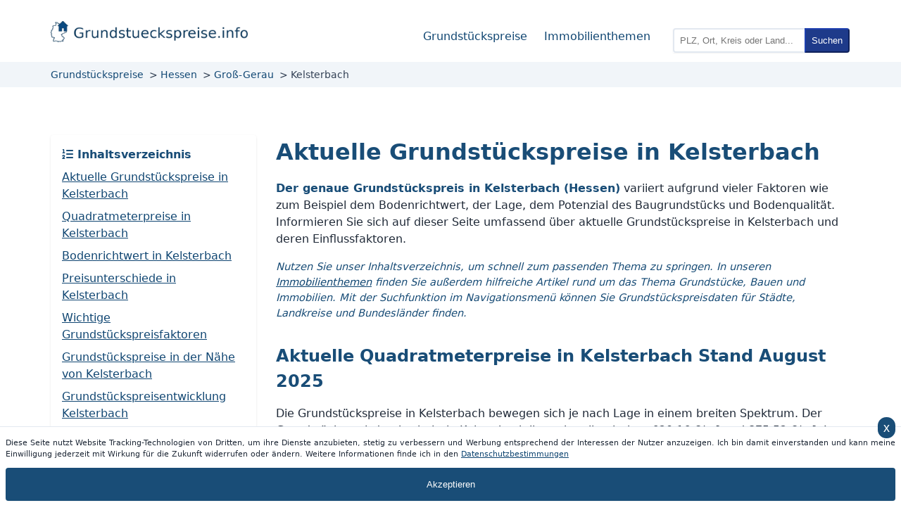

--- FILE ---
content_type: text/html;charset=UTF-8
request_url: https://grundstueckspreise.info/stadt/kelsterbach
body_size: 18491
content:
<!doctype html> <html lang="de"> <head> <meta charset="UTF-8"> <meta name="viewport" content="width=device-width, initial-scale=1.0"> <title>Grundstückspreise Kelsterbach 2025 – Preise, Bodenrichtwert & Co.</title> <meta name="description" content="Aktuelle Grundstückspreise und Bodenrichtwerte für die Stadt Kelsterbach (Hessen) mit Entwicklung der Quadratmeterpreise der letzten Jahre."> <meta name="geo.placename" content="Kelsterbach"/> <meta name="geo.position" content="50.0597078;8.5297786" /> <link rel="canonical" href="https://grundstueckspreise.info/stadt/kelsterbach"> <style type="text/css"> :root{--gp-blue:#194d77}html{scroll-padding-top:138px!important}body{--tw-text-opacity:1;color:rgb(31 41 55/var(--tw-text-opacity));font-family:ui-sans-serif,system-ui,-apple-system,BlinkMacSystemFont,Segoe UI,Roboto,Helvetica Neue,Arial,Noto Sans,sans-serif,Apple Color Emoji,Segoe UI Emoji,Segoe UI Symbol,Noto Color Emoji;line-height:1.5;margin:0;padding:0}body,h1,h2,h3{text-align:left}h1,h2,h3{color:var(--gp-blue);font-weight:700;margin-bottom:0;margin-top:2rem;padding-bottom:0}.card h2,.card h3{margin-top:0!important}.infobox h1,.infobox h2,.infobox h3{color:#fff}h1{margin-top:0}h4{color:var(--gp-blue);text-align:left}main ul:not(.wattfox-widget-block):not(.wattfox-widget-block ul){list-style-type:none}main ul:not(.wattfox-widget-block):not(.wattfox-widget-block ul)>li{padding-bottom:.25rem;padding-top:.25rem;position:relative}main ul:not(.wattfox-widget-block):not(.wattfox-widget-block ul)>li:before{--tw-text-opacity:1;color:rgb(12 74 110/var(--tw-text-opacity));content:" → ";font-size:1.5rem;font-weight:700;line-height:2rem;margin-left:-28px;margin-top:-4px;padding-left:0;padding-right:.25rem;position:absolute}.ok-list{list-style-type:none}.ok-list>li{padding-bottom:.25rem;padding-top:.25rem;position:relative}.ok-list>li:before{--tw-text-opacity:1;color:rgb(20 83 45/var(--tw-text-opacity));content:" ✔ ";font-size:1.5rem;font-weight:700;line-height:2rem;margin-left:-28px;margin-top:-4px;padding-left:0;padding-right:.25rem;position:absolute}.bad-list{list-style-type:none}.bad-list>li{padding-bottom:.25rem;padding-top:.25rem;position:relative}.bad-list>li:before{--tw-text-opacity:1;color:rgb(127 29 29/var(--tw-text-opacity));content:" x ";font-size:1.5rem;font-weight:700;line-height:2rem;margin-left:-28px;margin-top:-4px;padding-left:0;padding-right:.25rem;position:absolute}.infobox ul:not(.wattfox-widget-block):not(.wattfox-widget-block ul)>li:before,.infobox-flexible ul:not(.wattfox-widget-block):not(.wattfox-widget-block ul)>li:before{--tw-text-opacity:1;color:rgb(255 255 255/var(--tw-text-opacity))}.content-list{display:grid;grid-template-columns:repeat(1,minmax(0,1fr))}@media (min-width:768px){.content-list{grid-template-columns:repeat(3,minmax(0,1fr))}}.wrapper{border-style:solid;border-width:0;display:block;margin-left:auto;margin-right:auto;margin-top:0;max-width:1200px}.container{padding:1rem;position:relative}@media (min-width:768px){.container{padding:2rem}}#topnav{display:inline-block;justify-content:space-between;margin-left:auto;margin-right:auto;max-width:1200px}#nav-left,#topnav{align-items:center;display:flex}#nav-left{margin-bottom:.5rem}#nav-right{display:none}#nav-right>:not([hidden])~:not([hidden]){--tw-space-x-reverse:0;margin-left:calc(1rem*(1 - var(--tw-space-x-reverse)));margin-right:calc(1rem*var(--tw-space-x-reverse))}@media (min-width:1024px){#nav-right{display:flex}}#mobile-menu-toggle{cursor:pointer;display:block;display:flex;font-size:1.5rem;line-height:2rem;margin-right:1rem;padding-top:0}@media (min-width:1024px){#mobile-menu-toggle{display:none}}#mobile-menu-toggle{color:var(--gp-blue);margin-top:-8px}#mobile-nav{display:none}#mobile-nav.active{display:block!important}@media (min-width:1024px){#mobile-nav.active{display:none!important}}#mobile-nav ul{list-style-type:none;margin:0;padding:.75rem 0;-webkit-text-decoration-line:none;text-decoration-line:none}#mobile-nav ul li{padding-bottom:.25rem;padding-top:.25rem;text-align:center}#nav-right-mobile{display:flex;flex-direction:column}#nav-right-mobile>:not([hidden])~:not([hidden]){--tw-space-y-reverse:0;margin-bottom:calc(.5rem*var(--tw-space-y-reverse));margin-top:calc(.5rem*(1 - var(--tw-space-y-reverse)))}@media (min-width:1024px){#nav-right-mobile{display:none}}#topnav li{float:left;list-style-type:none;margin-left:.5rem;margin-right:.5rem}@media (min-width:768px){#topnav li{padding-top:.5rem}}#topnav li a{display:inline;-webkit-text-decoration-line:none;text-decoration-line:none}.q{border-bottom-left-radius:.25rem;border-color:rgb(226 232 240/var(--tw-border-opacity));border-style:solid;border-top-left-radius:.25rem;border-width:2px;z-index:0}.q,.q-submit{--tw-border-opacity:1;cursor:pointer;padding:.5rem}.q-submit{--tw-bg-opacity:1;--tw-text-opacity:1;background-color:rgb(30 58 138/var(--tw-bg-opacity));border-bottom-right-radius:.25rem;border-color:rgb(30 64 175/var(--tw-border-opacity));border-top-right-radius:.25rem;color:rgb(255 255 255/var(--tw-text-opacity));margin:0;position:absolute;top:0}.q-submit:hover{--tw-bg-opacity:1;background-color:rgb(29 78 216/var(--tw-bg-opacity))}.q-submit{margin-left:-2px}.search-li{height:2rem;margin-left:auto;margin-right:auto;position:relative;width:300px}.search-li form{--tw-shadow:0 1px 2px 0 rgba(0,0,0,.05);--tw-shadow-colored:0 1px 2px 0 var(--tw-shadow-color);border-width:1px;box-shadow:var(--tw-ring-offset-shadow,0 0 #0000),var(--tw-ring-shadow,0 0 #0000),var(--tw-shadow);margin:0;padding:0;position:absolute}@media (min-width:768px){.search-li form{margin-left:1rem}}footer{--tw-text-opacity:1;background-color:#194d77;background-image:linear-gradient(#194d77,#072946);border-width:0;color:rgb(255 255 255/var(--tw-text-opacity));font-size:.875rem;line-height:1.25rem;padding:.75rem 2rem}footer ul{list-style-position:outside;list-style-type:none;margin-left:0;padding-left:0}footer ul li{padding-bottom:.25rem;padding-top:.25rem}footer a{color:rgb(248 250 252/var(--tw-text-opacity))!important;font-weight:700!important}footer a,footer a:hover{--tw-text-opacity:1!important}footer a:hover{color:rgb(226 232 240/var(--tw-text-opacity))!important}.pt-2{padding-top:2.5rem}.full-width{width:100%}.col-3-row{display:grid;gap:1rem;grid-template-columns:repeat(1,minmax(0,1fr));margin-bottom:2rem;margin-top:2rem}@media (min-width:1024px){.col-3-row{grid-template-columns:repeat(3,minmax(0,1fr))}}.col-2-row{display:grid;gap:1rem;grid-template-columns:repeat(1,minmax(0,1fr));margin-bottom:2rem;margin-top:2rem}@media (min-width:1024px){.col-2-row{grid-template-columns:repeat(2,minmax(0,1fr))}}#footer_nav{display:inline-block;display:flex;float:right;list-style-type:none}#footer_nav a{font-weight:400;margin-left:.25rem;margin-right:.25rem;-webkit-text-decoration-line:none;text-decoration-line:none}.hide{display:none}.mask{visibility:hidden}table{--tw-border-opacity:1;--tw-shadow:0 1px 3px 0 rgba(0,0,0,.1),0 1px 2px -1px rgba(0,0,0,.1);--tw-shadow-colored:0 1px 3px 0 var(--tw-shadow-color),0 1px 2px -1px var(--tw-shadow-color);border-collapse:collapse;border-color:rgb(229 231 235/var(--tw-border-opacity));border-width:0;box-shadow:var(--tw-ring-offset-shadow,0 0 #0000),var(--tw-ring-shadow,0 0 #0000),var(--tw-shadow);margin-bottom:.5rem;margin-top:.5rem;table-layout:auto}th{--tw-bg-opacity:1;background-color:rgb(243 244 246/var(--tw-bg-opacity));color:var(--gp-blue)}.table-responsive{overflow-x:auto}td,th{--tw-border-opacity:1;border-color:rgb(229 231 235/var(--tw-border-opacity));border-style:solid;border-width:1px;padding:.75rem;text-align:left}.table-striped tr:nth-child(2n){--tw-bg-opacity:1;background-color:rgb(249 250 251/var(--tw-bg-opacity))}.table-striped tr:hover{--tw-bg-opacity:1;background-color:rgb(243 244 246/var(--tw-bg-opacity))}.change-date{--tw-text-opacity:1;color:rgb(75 85 99/var(--tw-text-opacity));float:right;height:3rem}.btn-info,.main_menu .navbar-toggle{--tw-bg-opacity:1;background-color:rgb(59 130 246/var(--tw-bg-opacity))}.letter-list{--tw-border-opacity:1;border-color:rgb(226 232 240/var(--tw-border-opacity));border-style:solid;border-width:1px 0;font-size:1.125rem;line-height:1.75rem;margin-bottom:1rem;margin-top:1rem;padding-bottom:.5rem;padding-top:.5rem}.right-align{text-align:right}a{color:#104672!important}.red-text{color:#a50505;font-weight:700}a:visited{color:#072946}footer a:visited{color:#95a0a9}footer a:visited:hover{color:#fff}footer .title{margin-bottom:1.25rem;margin-top:.5rem;text-align:left}@media (min-width:768px){#footer-cities{-moz-columns:2;column-count:2}}@media (min-width:1024px){#footer-cities{-moz-columns:4;column-count:4}}footer .title div{--tw-border-opacity:1;border-color:rgb(251 146 60/var(--tw-border-opacity));border-style:solid;border-width:0 0 2px;font-size:1.125rem;font-weight:700;line-height:1.75rem;margin-bottom:.75rem;padding-bottom:.5rem;padding-right:1rem}@media (min-width:768px){footer .title div{display:inline}}a:active,a:hover{color:#072946!important}.btn-info:hover{background-color:#245878!important}.breadcrumb{--tw-text-opacity:1;color:rgb(51 65 85/var(--tw-text-opacity));font-size:.875rem;line-height:1.25rem;list-style-type:none;margin-bottom:0;margin-left:0;margin-top:0;padding-bottom:.5rem;padding-left:2rem;padding-top:.5rem}.breadcrumb li{display:inline-block;margin-left:.5rem}@media (min-width:768px){.breadcrumb li{padding-bottom:0;padding-top:0}}.breadcrumb li:first-child{margin-left:0!important}.breadcrumb li a{color:#134975!important;-webkit-text-decoration-line:none;text-decoration-line:none}.breadcrumb li:before{content:"> "}.breadcrumb li:first-child:before{content:""}.clearfix{clear:both}.pyy-4{padding-bottom:1rem;padding-top:1rem}.leaflet-popup-content{font-size:13px!important}img.green_icon{filter:hue-rotate(-120deg)}img.red_icon{filter:hue-rotate(120deg)}#faqAcc{--tw-text-opacity:1;color:rgb(30 41 59/var(--tw-text-opacity));gap:1rem;margin-top:1rem}@media (min-width:768px){#faqAcc{display:grid;grid-template-columns:repeat(2,minmax(0,1fr))}}.faq-entry{--tw-shadow:0 1px 3px 0 rgba(0,0,0,.1),0 1px 2px -1px rgba(0,0,0,.1);--tw-shadow-colored:0 1px 3px 0 var(--tw-shadow-color),0 1px 2px -1px var(--tw-shadow-color);border-radius:.25rem;box-shadow:var(--tw-ring-offset-shadow,0 0 #0000),var(--tw-ring-shadow,0 0 #0000),var(--tw-shadow);margin-bottom:1rem;padding:1rem}@media (min-width:768px){.faq-entry{margin-bottom:0}}.faq-question{--tw-border-opacity:1;border-bottom-width:2px;border-color:rgb(0 0 0/var(--tw-border-opacity));color:var(--gp-blue);font-weight:700;padding-bottom:.5rem}.text-left{text-align:left!important}.text-right{text-align:right}.text-center{text-align:center}header{--tw-bg-opacity:1!important;background-color:rgb(255 255 255/var(--tw-bg-opacity))!important;padding-bottom:0!important;padding-top:1rem!important;top:0!important;width:100%!important;z-index:50!important}@media (min-width:768px){header{position:fixed!important}}#logo{margin-left:2rem}.cta{--tw-border-opacity:1;--tw-bg-opacity:1;--tw-text-opacity:1;--tw-shadow:0 1px 2px 0 rgba(0,0,0,.05);--tw-shadow-colored:0 1px 2px 0 var(--tw-shadow-color);background-color:rgb(30 58 138/var(--tw-bg-opacity));border-color:rgb(30 64 175/var(--tw-border-opacity));border-radius:.5rem;border-style:solid;border-width:1px;color:rgb(255 255 255/var(--tw-text-opacity));cursor:pointer;display:block;font-size:1.125rem;line-height:1.75rem;margin-left:auto;margin-right:auto;padding:1rem}.cta,.cta:hover{box-shadow:var(--tw-ring-offset-shadow,0 0 #0000),var(--tw-ring-shadow,0 0 #0000),var(--tw-shadow)}.cta:hover{--tw-border-opacity:1;--tw-shadow:0 10px 15px -3px rgba(0,0,0,.1),0 4px 6px -4px rgba(0,0,0,.1);--tw-shadow-colored:0 10px 15px -3px var(--tw-shadow-color),0 4px 6px -4px var(--tw-shadow-color);border-color:rgb(30 58 138/var(--tw-border-opacity))}.autocomplete{--tw-bg-opacity:1;--tw-shadow:0 1px 3px 0 rgba(0,0,0,.1),0 1px 2px -1px rgba(0,0,0,.1);--tw-shadow-colored:0 1px 3px 0 var(--tw-shadow-color),0 1px 2px -1px var(--tw-shadow-color);background-color:rgb(255 255 255/var(--tw-bg-opacity));border-width:0 1px 1px;box-shadow:var(--tw-ring-offset-shadow,0 0 #0000),var(--tw-ring-shadow,0 0 #0000),var(--tw-shadow);opacity:1;position:relative;visibility:visible;z-index:1000}.autocomplete,.autocomplete.mask{transition:visibility .2s,opacity .2s linear}.autocomplete.mask{opacity:0;visibility:hidden}.autocomplete ul{cursor:pointer;display:block;list-style-type:none;margin-left:0;padding:.25rem .5rem .25rem 0;width:100%}.autocomplete ul li{--tw-border-opacity:1!important;border-color:rgb(229 231 235/var(--tw-border-opacity))!important;border-style:solid!important;border-width:0 0 1px!important;float:none!important;margin-left:0!important;margin-right:0!important;padding-bottom:.5rem!important;padding-top:.5rem!important}.autocomplete ul li:last-child{border-bottom-width:0!important}.autocomplete ul li a{display:inline;padding-left:.5rem;padding-right:.5rem}@-webkit-keyframes spin{to{transform:rotate(1turn)}}.autocomplete ul li .spin{--tw-text-opacity:1;-webkit-animation:spin 1s linear infinite;animation:spin 1s linear infinite;color:rgb(37 99 235/var(--tw-text-opacity))}@keyframes spin{to{transform:rotate(1turn)}}.spin{--tw-text-opacity:1;-webkit-animation:spin 1s linear infinite;animation:spin 1s linear infinite;color:rgb(37 99 235/var(--tw-text-opacity))}#infographic{display:block;margin:auto;max-width:100%}.text-secondary{--tw-text-opacity:1;color:rgb(75 85 99/var(--tw-text-opacity));font-style:italic}.text-input{width:100%}.form-control,.text-input{--tw-border-opacity:1;--tw-shadow:0 1px 3px 0 rgba(0,0,0,.1),0 1px 2px -1px rgba(0,0,0,.1);--tw-shadow-colored:0 1px 3px 0 var(--tw-shadow-color),0 1px 2px -1px var(--tw-shadow-color);border-color:rgb(229 231 235/var(--tw-border-opacity));border-radius:.25rem;border-style:solid;border-width:1px;box-shadow:var(--tw-ring-offset-shadow,0 0 #0000),var(--tw-ring-shadow,0 0 #0000),var(--tw-shadow);padding:.5rem}.city-search{display:flex;margin-bottom:1rem;margin-top:.5rem}.city-search button{--tw-border-opacity:1;--tw-bg-opacity:1;--tw-text-opacity:1;background-color:rgb(30 58 138/var(--tw-bg-opacity));border-bottom-right-radius:.25rem;border-color:rgb(30 64 175/var(--tw-border-opacity));border-top-right-radius:.25rem;color:rgb(255 255 255/var(--tw-text-opacity));cursor:pointer;margin:0;padding:.5rem}.city-search button:hover{--tw-bg-opacity:1;background-color:rgb(29 78 216/var(--tw-bg-opacity))}.city-search button{margin-left:-2px}.btn-info,.button{--tw-border-opacity:1;--tw-bg-opacity:1;--tw-text-opacity:1;background-color:rgb(30 58 138/var(--tw-bg-opacity));border-color:rgb(30 64 175/var(--tw-border-opacity));border-radius:.25rem;color:rgb(255 255 255/var(--tw-text-opacity));cursor:pointer;margin:.5rem;padding:.5rem}.btn-info:hover,.button:hover{--tw-bg-opacity:1;background-color:rgb(29 78 216/var(--tw-bg-opacity))}.post-image{display:block;margin:auto}@media (min-width:1024px){.post-image{padding:.5rem}}.post-image{max-width:50rem;width:100%}@media (min-width:450px){.pl-box{max-width:90%;padding:1.5rem;padding-left:calc(32px + 3rem)}.box-icon{display:block;height:calc(32px + 1.5rem);margin-left:calc(-32px - 1.5rem);position:absolute;top:calc(50% - 16px);width:calc(32px + 1.5rem)}.infobox-flexible:before{--tw-text-opacity:1;color:rgb(255 255 255/var(--tw-text-opacity));content:url(/images/info.webp)}@media (max-width:450px){.infobox-flexible:before{display:block;margin:auto;padding-bottom:8px;padding-top:8px;width:32px}}@media (min-width:450px){.infobox-flexible:before{display:block;height:calc(32px + 1.5rem);margin-left:calc(-32px - 1.5rem);position:absolute;top:calc(50% - 16px);width:calc(32px + 1.5rem)}}.infobox-flexible{padding-left:calc(32px + 3rem)!important}}@media (max-width:450px){.pl-box{text-align:center!important}.box-icon{display:block;margin:auto;padding-bottom:8px;padding-top:8px;width:32px}}.infobox{--tw-border-opacity:1;--tw-text-opacity:1;--tw-shadow:0 1px 3px 0 rgba(0,0,0,.1),0 1px 2px -1px rgba(0,0,0,.1);--tw-shadow-colored:0 1px 3px 0 var(--tw-shadow-color),0 1px 2px -1px var(--tw-shadow-color);border-color:rgb(30 64 175/var(--tw-border-opacity));border-radius:.25rem;border-width:1px;box-shadow:var(--tw-ring-offset-shadow,0 0 #0000),var(--tw-ring-shadow,0 0 #0000),var(--tw-shadow);color:rgb(255 255 255/var(--tw-text-opacity));display:block;margin:1rem auto;padding:.75rem;position:relative;text-align:left}@media (min-width:450px){.infobox{max-width:90%}}@media (max-width:450px){.infobox{text-align:center!important}}@media (min-width:450px){.infobox{padding:1.5rem 1.5rem 1.5rem calc(32px + 3rem)}}.infobox,.infobox-flexible{background:var(--gp-blue);text-align:left}.infobox-flexible{--tw-border-opacity:1;--tw-text-opacity:1;--tw-shadow:0 1px 3px 0 rgba(0,0,0,.1),0 1px 2px -1px rgba(0,0,0,.1);--tw-shadow-colored:0 1px 3px 0 var(--tw-shadow-color),0 1px 2px -1px var(--tw-shadow-color);border-color:rgb(30 64 175/var(--tw-border-opacity));border-radius:.25rem;border-width:1px;box-shadow:var(--tw-ring-offset-shadow,0 0 #0000),var(--tw-ring-shadow,0 0 #0000),var(--tw-shadow);color:rgb(255 255 255/var(--tw-text-opacity));display:flex;margin:1rem auto;padding:1.5rem;position:relative}.infobox b,.infobox strong,.infobox-flexible b,.infobox-flexible strong{color:#fff}.infobox a,.infobox-flexible a{color:rgb(255 255 255/var(--tw-text-opacity))!important}.infobox a,.infobox a:hover,.infobox-flexible a,.infobox-flexible a:hover{--tw-text-opacity:1!important;-webkit-text-decoration-line:underline!important;text-decoration-line:underline!important}.infobox a:hover,.infobox-flexible a:hover{color:rgb(229 231 235/var(--tw-text-opacity))!important}.infobox:before{content:url(/images/info.webp)}@media (max-width:450px){.infobox:before{display:block;margin:auto;padding-bottom:8px;padding-top:8px;width:32px}}@media (min-width:450px){.infobox:before{display:block;height:calc(32px + 1.5rem);margin-left:calc(-32px - 1.5rem);position:absolute;top:calc(50% - 16px);width:calc(32px + 1.5rem)}}.warningbox{--tw-border-opacity:1;--tw-bg-opacity:1;--tw-text-opacity:1;--tw-shadow:0 1px 3px 0 rgba(0,0,0,.1),0 1px 2px -1px rgba(0,0,0,.1);--tw-shadow-colored:0 1px 3px 0 var(--tw-shadow-color),0 1px 2px -1px var(--tw-shadow-color);background-color:rgb(234 179 8/var(--tw-bg-opacity));border-color:rgb(113 63 18/var(--tw-border-opacity));border-radius:.25rem;border-width:1px;box-shadow:var(--tw-ring-offset-shadow,0 0 #0000),var(--tw-ring-shadow,0 0 #0000),var(--tw-shadow);color:rgb(0 0 0/var(--tw-text-opacity));display:block;margin:.5rem auto;padding:1rem;position:relative;text-align:left}@media (min-width:450px){.warningbox{max-width:90%}}@media (max-width:450px){.warningbox{text-align:center!important}}@media (min-width:450px){.warningbox{padding:1.5rem 1.5rem 1.5rem calc(32px + 3rem)}}.warningbox{text-align:left}.warningbox:before{content:url(/images/alert.webp)}@media (max-width:450px){.warningbox:before{display:block;margin:auto;padding-bottom:8px;padding-top:8px;width:32px}}@media (min-width:450px){.warningbox:before{display:block;height:calc(32px + 1.5rem);margin-left:calc(-32px - 1.5rem);position:absolute;top:calc(50% - 16px);width:calc(32px + 1.5rem)}}.formula{--tw-border-opacity:1;--tw-text-opacity:1;--tw-shadow:0 1px 3px 0 rgba(0,0,0,.1),0 1px 2px -1px rgba(0,0,0,.1);--tw-shadow-colored:0 1px 3px 0 var(--tw-shadow-color),0 1px 2px -1px var(--tw-shadow-color);border-color:rgb(156 163 175/var(--tw-border-opacity));border-radius:.25rem;border-width:1px;box-shadow:var(--tw-ring-offset-shadow,0 0 #0000),var(--tw-ring-shadow,0 0 #0000),var(--tw-shadow);color:rgb(0 0 0/var(--tw-text-opacity));display:inline-block;font-family:ui-monospace,SFMono-Regular,Menlo,Monaco,Consolas,Liberation Mono,Courier New,monospace;margin-bottom:.5rem;margin-top:.5rem;padding:.75rem;position:relative;text-align:left}@media (min-width:450px){.formula{max-width:90%}}@media (max-width:450px){.formula{text-align:center!important}}@media (min-width:450px){.formula{padding:1.5rem 1.5rem 1.5rem calc(32px + 3rem)}}.formula{text-align:left}.formula:before{content:url(/images/calculator.webp)}@media (max-width:450px){.formula:before{display:block;margin:auto;padding-bottom:8px;padding-top:8px;width:32px}}@media (min-width:450px){.formula:before{display:block;height:calc(32px + 1.5rem);margin-left:calc(-32px - 1.5rem);position:absolute;top:calc(50% - 16px);width:calc(32px + 1.5rem)}}#available-aggregations{--tw-border-opacity:1;--tw-text-opacity:1;--tw-shadow:0 10px 15px -3px rgba(0,0,0,.1),0 4px 6px -4px rgba(0,0,0,.1);--tw-shadow-colored:0 10px 15px -3px var(--tw-shadow-color),0 4px 6px -4px var(--tw-shadow-color);border-color:rgb(30 64 175/var(--tw-border-opacity));border-radius:.25rem;border-width:1px;box-shadow:var(--tw-ring-offset-shadow,0 0 #0000),var(--tw-ring-shadow,0 0 #0000),var(--tw-shadow);color:rgb(255 255 255/var(--tw-text-opacity));cursor:pointer;padding:.5rem 1rem;position:absolute;right:5rem;text-align:left}@media (min-width:768px){#available-aggregations{margin-bottom:0;margin-top:.5rem;right:0}}#available-aggregations{background:var(--gp-blue)}#available-aggregations-description{color:var(--gp-blue);overflow:visible;pointer-events:none;right:10rem;text-align:center;transform:rotate(-12deg);width:230px;z-index:100}#aggregation-select{display:block;display:grid;grid-template-columns:repeat(1,minmax(0,1fr));margin:1.5rem auto 2rem;padding-bottom:1.5rem;padding-top:1.5rem;position:relative}@media (min-width:768px){#aggregation-select{grid-template-columns:repeat(2,minmax(0,1fr))}}#aggregation-select{height:60px;max-width:400px}.wert-form{margin-bottom:1rem;margin-top:1rem;position:relative}.wert-form .wert-header{color:var(--gp-blue);font-size:1.5rem;font-weight:700;line-height:2rem;margin-top:1.25rem;text-align:center}.wert-form .cards{flex-wrap:wrap;margin-bottom:2rem;margin-top:2rem;transition-duration:.5s;transition-property:all;transition-timing-function:cubic-bezier(.4,0,.2,1)}.wert-form .card,.wert-form .cards{display:flex;justify-content:center}.wert-form .card{--tw-shadow:0 1px 3px 0 rgba(0,0,0,.1),0 1px 2px -1px rgba(0,0,0,.1);--tw-shadow-colored:0 1px 3px 0 var(--tw-shadow-color),0 1px 2px -1px var(--tw-shadow-color);align-items:center;border-radius:.5rem;border-style:solid;border-width:1px;cursor:pointer;font-weight:700;margin:1rem;padding:1.25rem;width:10rem}.wert-form .card,.wert-form .card:hover{box-shadow:var(--tw-ring-offset-shadow,0 0 #0000),var(--tw-ring-shadow,0 0 #0000),var(--tw-shadow)}.wert-form .card:hover{--tw-shadow:0 10px 15px -3px rgba(0,0,0,.1),0 4px 6px -4px rgba(0,0,0,.1);--tw-shadow-colored:0 10px 15px -3px var(--tw-shadow-color),0 4px 6px -4px var(--tw-shadow-color)}@media (min-width:768px){.wert-form .card{height:8rem;padding:.75rem;width:8rem}}.wert-form .card{border-color:var(--gp-blue);color:var(--gp-blue)}.wert-type-in{--tw-border-opacity:1;border-color:rgb(229 231 235/var(--tw-border-opacity));border-radius:.25rem;border-style:solid;border-width:2px;margin-bottom:.75rem;margin-top:.5rem;padding:.5rem;width:100%}.wert-button{--tw-text-opacity:1;border-radius:.25rem;border-width:0;color:rgb(255 255 255/var(--tw-text-opacity));cursor:pointer;font-size:1.125rem;line-height:1.75rem;margin-top:1.5rem;padding:.5rem 1rem}.wert-button:hover{--tw-shadow:0 10px 15px -3px rgba(0,0,0,.1),0 4px 6px -4px rgba(0,0,0,.1);--tw-shadow-colored:0 10px 15px -3px var(--tw-shadow-color),0 4px 6px -4px var(--tw-shadow-color);box-shadow:var(--tw-ring-offset-shadow,0 0 #0000),var(--tw-ring-shadow,0 0 #0000),var(--tw-shadow)}.wert-button{background-color:var(--gp-blue)}#living-area,#property-area{margin-bottom:1rem;margin-top:1rem}#living-area input,#property-area input{margin-top:.5rem}.wert-button.gray{--tw-bg-opacity:1;background-color:rgb(75 85 99/var(--tw-bg-opacity))}@-webkit-keyframes pulse{50%{opacity:.5}}#error{--tw-text-opacity:1;-webkit-animation:pulse 2s cubic-bezier(.4,0,.6,1) infinite;animation:pulse 2s cubic-bezier(.4,0,.6,1) infinite;color:rgb(153 27 27/var(--tw-text-opacity));font-weight:700}#error,#personal-data{text-align:center}#personal-data{margin:2rem auto}@media (min-width:1024px){#personal-data{width:75%}}#personal-data>div{display:grid;grid-template-columns:repeat(1,minmax(0,1fr))}@media (min-width:1024px){#personal-data>div{grid-template-columns:repeat(2,minmax(0,1fr))}}#personal-data>div>div{margin-left:1rem;margin-right:1rem;text-align:left}#wert-form-loading,#wert-form-status{color:var(--gp-blue);font-weight:700;padding:1.5rem .5rem;text-align:center;width:100%}.header-divider{--tw-bg-opacity:1;background-color:rgb(241 245 249/var(--tw-bg-opacity))}@media (min-width:768px){main{margin-top:5rem}}@media (min-width:1024px){main{margin-top:10rem}}b,strong{color:var(--gp-blue)}.card{--tw-shadow:0 1px 3px 0 rgba(0,0,0,.1),0 1px 2px -1px rgba(0,0,0,.1);--tw-shadow-colored:0 1px 3px 0 var(--tw-shadow-color),0 1px 2px -1px var(--tw-shadow-color);border-radius:.25rem;box-shadow:var(--tw-ring-offset-shadow,0 0 #0000),var(--tw-ring-shadow,0 0 #0000),var(--tw-shadow);padding:1rem}hr{border:1px solid var(--gp-blue);margin-bottom:1.5rem;margin-top:1.5rem}.cta-btn,.cta-btn:visited{--tw-text-opacity:1!important;--tw-shadow:0 1px 3px 0 rgba(0,0,0,.1),0 1px 2px -1px rgba(0,0,0,.1)!important;--tw-shadow-colored:0 1px 3px 0 var(--tw-shadow-color),0 1px 2px -1px var(--tw-shadow-color)!important;background-color:var(--gp-blue);border-radius:.25rem!important;border-width:0!important;cursor:pointer!important;display:inline-block!important;margin:2rem auto!important;padding:.75rem 1rem!important;-webkit-text-decoration-line:none!important;text-decoration-line:none!important}.cta-btn,.cta-btn:hover,.cta-btn:visited,.cta-btn:visited:hover{box-shadow:var(--tw-ring-offset-shadow,0 0 #0000),var(--tw-ring-shadow,0 0 #0000),var(--tw-shadow)!important;color:rgb(255 255 255/var(--tw-text-opacity))!important}.cta-btn:hover,.cta-btn:visited:hover{--tw-text-opacity:1!important;--tw-shadow:0 20px 25px -5px rgba(0,0,0,.1),0 8px 10px -6px rgba(0,0,0,.1)!important;--tw-shadow-colored:0 20px 25px -5px var(--tw-shadow-color),0 8px 10px -6px var(--tw-shadow-color)!important}.block-center{display:block!important;margin-left:auto!important;margin-right:auto!important;text-align:center!important;width:33.333333%!important}#states{display:grid;gap:1rem;grid-template-columns:repeat(1,minmax(0,1fr))}@media (min-width:768px){#states{grid-template-columns:repeat(2,minmax(0,1fr))}}#states a{-webkit-text-decoration-line:none!important;text-decoration-line:none!important}.state-card h2,.state-card h3{margin-top:0!important}.wert-form .state-card{--tw-shadow:0 1px 3px 0 rgba(0,0,0,.1),0 1px 2px -1px rgba(0,0,0,.1);--tw-shadow-colored:0 1px 3px 0 var(--tw-shadow-color),0 1px 2px -1px var(--tw-shadow-color);align-items:center;border-radius:.5rem;border-style:solid;border-width:1px;cursor:pointer;display:flex;font-weight:700;justify-content:center;margin:1rem;padding:1.25rem;width:10rem}.wert-form .state-card,.wert-form .state-card:hover{box-shadow:var(--tw-ring-offset-shadow,0 0 #0000),var(--tw-ring-shadow,0 0 #0000),var(--tw-shadow)}.wert-form .state-card:hover{--tw-shadow:0 10px 15px -3px rgba(0,0,0,.1),0 4px 6px -4px rgba(0,0,0,.1);--tw-shadow-colored:0 10px 15px -3px var(--tw-shadow-color),0 4px 6px -4px var(--tw-shadow-color)}@media (min-width:768px){.wert-form .state-card{height:8rem;padding:.75rem;width:8rem}}.wert-form .state-card{border-color:var(--gp-blue);color:var(--gp-blue)}.state-card{--tw-shadow:0 1px 3px 0 rgba(0,0,0,.1),0 1px 2px -1px rgba(0,0,0,.1);--tw-shadow-colored:0 1px 3px 0 var(--tw-shadow-color),0 1px 2px -1px var(--tw-shadow-color);border-radius:.25rem;box-shadow:var(--tw-ring-offset-shadow,0 0 #0000),var(--tw-ring-shadow,0 0 #0000),var(--tw-shadow);padding:1rem}.state-icon{float:left;padding:1rem 2rem 1rem 1rem}.state-icon img{height:3.5rem;width:3.5rem}.state-name{font-size:1.5rem!important;line-height:2rem!important;margin-left:auto!important;margin-right:auto!important;padding-bottom:.5rem!important;padding-top:.25rem!important;-webkit-text-decoration-line:none!important;text-decoration-line:none!important}.state-price{color:var(--gp-blue);font-size:1.5rem;font-weight:700;line-height:2rem}.icon-card{text-align:center}.icon-card h2,.icon-card h3{margin-top:0!important}.icon-card{text-align:center}.wert-form .icon-card{--tw-shadow:0 1px 3px 0 rgba(0,0,0,.1),0 1px 2px -1px rgba(0,0,0,.1);--tw-shadow-colored:0 1px 3px 0 var(--tw-shadow-color),0 1px 2px -1px var(--tw-shadow-color);align-items:center;border-radius:.5rem;border-style:solid;border-width:1px;cursor:pointer;display:flex;font-weight:700;justify-content:center;margin:1rem;padding:1.25rem;width:10rem}.wert-form .icon-card,.wert-form .icon-card:hover{box-shadow:var(--tw-ring-offset-shadow,0 0 #0000),var(--tw-ring-shadow,0 0 #0000),var(--tw-shadow)}.wert-form .icon-card:hover{--tw-shadow:0 10px 15px -3px rgba(0,0,0,.1),0 4px 6px -4px rgba(0,0,0,.1);--tw-shadow-colored:0 10px 15px -3px var(--tw-shadow-color),0 4px 6px -4px var(--tw-shadow-color)}@media (min-width:768px){.wert-form .icon-card{height:8rem;padding:.75rem;width:8rem}}.wert-form .icon-card{border-color:var(--gp-blue);color:var(--gp-blue)}.icon-card{--tw-shadow:0 1px 3px 0 rgba(0,0,0,.1),0 1px 2px -1px rgba(0,0,0,.1);--tw-shadow-colored:0 1px 3px 0 var(--tw-shadow-color),0 1px 2px -1px var(--tw-shadow-color);border-radius:.25rem;box-shadow:var(--tw-ring-offset-shadow,0 0 #0000),var(--tw-ring-shadow,0 0 #0000),var(--tw-shadow);color:var(--gp-blue);padding:1rem}.icon-card svg{color:var(--gp-blue);display:block!important;margin-left:auto!important;margin-right:auto!important;padding-bottom:1.5rem!important}.table-of-contents{--tw-shadow:0 1px 3px 0 rgba(0,0,0,.1),0 1px 2px -1px rgba(0,0,0,.1);--tw-shadow-colored:0 1px 3px 0 var(--tw-shadow-color),0 1px 2px -1px var(--tw-shadow-color);border-radius:.25rem;box-shadow:var(--tw-ring-offset-shadow,0 0 #0000),var(--tw-ring-shadow,0 0 #0000),var(--tw-shadow);display:block;margin-bottom:1rem;overflow-y:auto;padding:1rem}@media (min-width:1024px){.table-of-contents{float:left;margin-top:0;max-height:calc(100vh - 250px);position:-webkit-sticky;position:sticky;top:10rem;width:260px}}.table-of-contents-entries{display:none}@media (min-width:1024px){.table-of-contents-entries{display:block}}.table-of-contents-entries.open{display:block!important}@media (min-width:1024px){.content{margin-left:320px}}.table-of-contents a{display:block;margin-bottom:.5rem;margin-top:.5rem}.table-of-contents a.active,.table-of-contents a:hover{font-weight:700}.table-of-contents-toggle{cursor:pointer;float:right}@media (min-width:1024px){.table-of-contents-toggle{display:none}}.table-of-contents-toggle{color:var(--gp-blue)}.table-of-contents-title{cursor:pointer}@media (min-width:1024px){.table-of-contents-title{cursor:default}}.umkreis{--tw-text-opacity:1;color:rgb(107 114 128/var(--tw-text-opacity));font-size:10pt;margin-top:.5rem}.video-box{display:block;display:flex;font-weight:700;margin:.75rem auto;max-width:450px;min-height:300px;position:relative;text-align:center}.video-box,.video-box iframe{width:100%}.video-box iframe{min-height:315px}.video-thumbnail{left:0;max-height:300px;max-width:450px;opacity:.5;position:absolute;width:100%;z-index:-1}@keyframes pulse{50%{opacity:.5}}.selector-card:hover{-webkit-animation:pulse 2s cubic-bezier(.4,0,.6,1) infinite;animation:pulse 2s cubic-bezier(.4,0,.6,1) infinite}.gp-text,.toc-hint{color:var(--gp-blue)}.toc-hint{font-size:11pt;font-style:italic}#cookieModal{--tw-border-opacity:1;--tw-bg-opacity:1;background-color:rgb(255 255 255/var(--tw-bg-opacity));border-color:rgb(226 232 240/var(--tw-border-opacity));border-style:solid;border-width:1px 0 0;bottom:0;left:0;position:fixed;width:100%;z-index:99999}#cookie-modal-content{font-size:.7rem!important;padding:.25rem .5rem .5rem;text-align:justify}#closeModal{--tw-bg-opacity:1;background-color:rgb(255 255 255/var(--tw-bg-opacity));border-radius:1rem;font-size:1.125rem;line-height:1.75rem;margin-top:-14px;padding-left:.5rem;padding-right:.5rem;position:absolute;right:.5rem;top:0}#acceptCookie,#closeModal{--tw-text-opacity:1;background-color:#194d77!important;border-width:0;color:rgb(255 255 255/var(--tw-text-opacity));cursor:pointer}#acceptCookie{--tw-shadow:0 1px 2px 0 rgba(0,0,0,.05);--tw-shadow-colored:0 1px 2px 0 var(--tw-shadow-color);border-radius:.25rem;box-shadow:var(--tw-ring-offset-shadow,0 0 #0000),var(--tw-ring-shadow,0 0 #0000),var(--tw-shadow);padding:1rem;width:100%}button,input[type=submit]{cursor:pointer} </style> <link rel="dns-prefetch" href="https://tracking.sp-software.org"> <link rel="preconnect" href="https://tracking.sp-software.org"> <link rel="shortcut icon" type="image/x-icon" href="/images/favicon.ico"> <script type="application/ld+json">{ "@context": "http://schema.org", "@type": "WebPage", "url": "https://grundstueckspreise.info/stadt/kelsterbach", "dateModified": "2025-09-16", "headline": "Grundstückspreise für Kelsterbach im Aug. 2025", "potentialAction": { "@type": "SearchAction", "target": "https://grundstueckspreise.info/search?q={search_term_string}", "query-input": "required name=search_term_string" } }</script> <script type="application/ld+json">{"mainEntity":[{"name":"Wie viel kostet ein m² Grundstück in Kelsterbach?","answerCount":1,"dateCreated":null,"acceptedAnswer":{"text":"Der Quadratmeterpreis für ein Grundstück in Kelsterbach liegt durchschnittlich bei 786,74 € August 2025. Jedoch kann es je nach Lage innerhalb der Stadt sowie Verkäufer und Grundstücksgröße zu deutlichen Abweichungen vom Grundstückspreisdurchschnitt in Kelsterbach kommen. Daher ist es wichtig, den Verkaufspreis mit dem Bodenrichtwert und anderen Grundstückspreisen zu vergleichen. Nur so findet man passende Angebote mit fairen Preisen beim Kauf und Verkauf.","dateCreated":null,"author":{"name":"Grundstueckspreise.info","@type":"Organization"},"url":"","@type":"Answer"},"@type":"Question"},{"name":"Wer bestimmt den Grundstückspreis in Kelsterbach?","answerCount":1,"dateCreated":null,"acceptedAnswer":{"text":"Den Grundstückspreis in Kelsterbach legt in der Regel der Verkäufer oder ein beauftragter Immobilienmakler fest. Orientierung bieten jedoch der Bodenrichtwert für Kelsterbach sowie Vergleichspreise ähnlicher Grundstücke. So können Kaufinteressenten den Wert besser einschätzen und eine fundierte Entscheidung treffen","dateCreated":null,"author":{"name":"Grundstueckspreise.info","@type":"Organization"},"url":"","@type":"Answer"},"@type":"Question"},{"name":"Wie viele Grundstücksangebote gibt es aktuell in Kelsterbach und Umgebung?","answerCount":1,"dateCreated":null,"acceptedAnswer":{"text":"Im August 2025 gibt es 6 Angebote in und rund um Kelsterbach in Hessen. Darunter befinden sich alle Arten von Grundstücken wie zum Beispiel: Grundstücke für Häuser, Gewerbe, Industrie sowie Land und Forstwirtschaft.","dateCreated":null,"author":{"name":"Grundstueckspreise.info","@type":"Organization"},"url":"","@type":"Answer"},"@type":"Question"},{"name":"Welche Größe haben Grundstücke in Kelsterbach durchschnittlich?","answerCount":1,"dateCreated":null,"acceptedAnswer":{"text":"Die Grundstücke in und um Kelsterbach haben eine durchschnittliche Größe von 957,67 m². Der Median beträgt dabei 1.054,00 m², die Abweichung des Medians zeigt, dass je nach Lage die Werte von Grundstücksgrößen deutlich abweichen können. Innerstädtisch sind Grundstücke meist kleiner als im Außenbereich, auch sind Grundstücke am Stadtrand meist günstiger.","dateCreated":null,"author":{"name":"Grundstueckspreise.info","@type":"Organization"},"url":"","@type":"Answer"},"@type":"Question"},{"name":"Wie viel kostet das teuerste Grundstück in Kelsterbach pro m²?","answerCount":1,"dateCreated":null,"acceptedAnswer":{"text":"Das teuerste aktuell angebotene Grundstück (Stand August 2025) in Kelsterbach und Umgebung kostet 1.204,76 € pro m². Es hat eine Größe von 2.850,00 m² und wird insgesamt für 769.000,00 € angeboten.","dateCreated":null,"author":{"name":"Grundstueckspreise.info","@type":"Organization"},"url":"","@type":"Answer"},"@type":"Question"},{"name":"Ist Kelsterbach eine teure Stadt im deutschlandweiten Vergleich?","answerCount":1,"dateCreated":null,"acceptedAnswer":{"text":"Im Vergleich zum bundesweiten Durchschnitt von 210,45 € ist Kelsterbach eine teure Stadt in Bezug auf die Grundstückspreise im August 2025. Allerdings sollte man dies auch auf Ebene von Hessen betrachten. Hier ist Kelsterbach teurer als der durchschnittliche Grundstückspreis von Hessen mit 186,95 €.","dateCreated":null,"author":{"name":"Grundstueckspreise.info","@type":"Organization"},"url":"","@type":"Answer"},"@type":"Question"},{"name":"Welche Entwicklung nimmt der Grundstückspreis in Kelsterbach?","answerCount":1,"dateCreated":null,"acceptedAnswer":{"text":"Der Grundstückspreis der Stadt Kelsterbach ist im letzten Monat durchschnittlich um -5,36 % gefallen. Damit liegt der Grundstückspreis für Kelsterbach im Grundstueckspreise.info Ranking auf Platz 21 für Hessen und auf Platz 362 für Deutschland.","dateCreated":null,"author":{"name":"Grundstueckspreise.info","@type":"Organization"},"url":"","@type":"Answer"},"@type":"Question"},{"name":"Wie lange dauert die Vermarktung eines Grundstücks in Kelsterbach?","answerCount":1,"dateCreated":null,"acceptedAnswer":{"text":"Die Vermarktung in Kelsterbach dauert zum aktuellen Zeitpunkt (August 2025) im Durchschnitt 2,98 Monate. Je nach Lage und Größe kann eine Vermarktung auch zügiger vonstatten gehen. ","dateCreated":null,"author":{"name":"Grundstueckspreise.info","@type":"Organization"},"url":"","@type":"Answer"},"@type":"Question"}],"@context":"http://schema.org","@type":"FAQPage"}</script> <script type="application/ld+json">{"itemListElement":[{"position":1,"item":{"name":"Grundstückspreise","@type":"ListItem","@id":"https://grundstueckspreise.info/"},"@type":"ListItem"},{"position":2,"item":{"name":"Hessen","@type":"ListItem","@id":"https://grundstueckspreise.info/bundesland/hessen"},"@type":"ListItem"},{"position":3,"item":{"name":"Groß-Gerau","@type":"ListItem","@id":"https://grundstueckspreise.info/landkreis/groß-gerau"},"@type":"ListItem"},{"position":4,"item":{"name":"Kelsterbach","@type":"ListItem","@id":"https://grundstueckspreise.info/stadt/kelsterbach"},"@type":"ListItem"}],"@context":"http://schema.org","@type":"BreadcrumbList"}</script> <script defer src="/fonts/font-awesome/js/solid.js"></script> <script defer src="/fonts/font-awesome/js/fontawesome.js"></script> <script type="application/javascript" defer>function getCookie(e) { for (var t = e + "=", o = decodeURIComponent(document.cookie).split(";"), n = 0; n < o.length; n++) { for (var d = o[n]; " " == d.charAt(0);) d = d.substring(1); if (0 == d.indexOf(t)) return d.substring(t.length, d.length) } return "" } function setCookie(e, t, o) { var n = new Date; n.setTime(n.getTime() + 24 * o * 60 * 60 * 1e3); n = "expires=" + n.toUTCString(); document.cookie = e + "=" + t + ";" + n + ";path=/;SameSite=Strict" } window.addEventListener("load", function () { "" == getCookie("gdpr_accept") ? document.getElementById("cookieModal").classList.remove("hide") : "1" == getCookie("gdpr_accept") && document.getElementById("cookieModal").classList.add("hide"), void 0 !== document.getElementById("closeModal") && null !== document.getElementById("closeModal") && document.getElementById("closeModal").addEventListener("click", function () { document.getElementById("cookieModal").classList.add("hide") }), void 0 !== document.getElementById("acceptCookie") && null !== document.getElementById("acceptCookie") && document.getElementById("acceptCookie").addEventListener("click", function () { setCookie("gdpr_accept", 1, 365), document.getElementById("cookieModal").classList.add("hide") }) });</script> </head> <body> <header> <nav id="topnav"> <div id="nav-left"> <a href="/"><img src="/images/logo.webp" alt="Grundstückspreise Deutschland" width="280" height="30" id="logo"></a> </div> <ul id="nav-right"> <li><a href="/">Grundst&uuml;ckspreise</a></li> <li><a href="/themen">Immobilienthemen</a></li> <li class="search-li"> <form action="/search" autocomplete="off" id="search-form"> <input type="text" name="q" id="q" class="q" placeholder="PLZ, Ort, Kreis oder Land..."/> <button id="q-submit" class="q-submit" type="submit">Suchen</button> <div id="autocomplete" class="autocomplete mask"></div> </form> </li> </ul> <div id="mobile-menu-toggle"> <i class="fa fa-bars"></i> </div> </nav> <nav id="mobile-nav"> <ul> <li><a href="/">Grundst&uuml;ckspreise</a></li> <li><a href="/themen">Immobilienthemen</a></li> <li class="search-li"> <form action="/search" autocomplete="off" id="search-form-mobile"> <input type="text" name="q-mobile" class="q" id="q-mobile" placeholder="PLZ, Ort, Kreis oder Land..."/> <button id="q-submit-mobile" class="q-submit" type="submit">Suchen</button> <div id="autocomplete-mobile" class="autocomplete mask"></div> </form> </li> </ul> </nav> <div class="clearfix"></div> <div class="header-divider"> <div class="wrapper"> <ol class="breadcrumb small"><li><a href="/">Grundstückspreise</a></li><li><a href="/bundesland/hessen">Hessen</a></li><li><a href="/landkreis/groß-gerau">Groß-Gerau</a></li><li class="active">Kelsterbach</li></ol> </div> <div class="clearfix"></div> </div> </header> <main> <div class="wrapper"> <div class="container"> <aside class="table-of-contents"> <div class="table-of-contents-title"> <b><i class="fa fa-list-ol"></i> Inhaltsverzeichnis</b> <div class="table-of-contents-toggle"><span id="toggleIcon"><i class="fa fa-arrow-down"></i></span></div> </div> <div class="table-of-contents-entries" id="toc-entries"> <a href="#h1-heading">Aktuelle Grundstückspreise in Kelsterbach</a> <a href="#stats-heading">Quadratmeterpreise in Kelsterbach</a> <a href="#bodenrichtwert">Bodenrichtwert in Kelsterbach</a> <a href="#unterschiedliche-preise">Preisunterschiede in Kelsterbach</a> <a href="#grundstueckspreisfaktoren">Wichtige Grundstückspreisfaktoren</a> <a href="#nearly-heading">Grundstückspreise in der Nähe von Kelsterbach</a> <a href="#entwicklung">Grundstückspreisentwicklung Kelsterbach</a> <a href="#kosten-beim-kauf">Kosten beim Grundstückskauf in Kelsterbach</a> <a href="#kosten-bei-verkauf">Kosten beim Grundstücksverkauf in Kelsterbach</a> <a href="#faq-heading">FAQ zu Grundstückspreisen in Kelsterbach</a> </div> </aside> <div class="content"> <h1 id="h1-heading">Aktuelle Grundstückspreise in Kelsterbach</h1> <div id="wert-form"></div> <script class="wattfox-dynamic-script" data-uid="0197c61f-2b49-71ce-80cd-717ecf9ad297" src="https://widgets.wattfox.de/files/widget/widget.js"></script> <p><b>Der genaue Grundstückspreis in Kelsterbach (Hessen)</b> variiert aufgrund vieler Faktoren wie zum Beispiel dem Bodenrichtwert, der Lage, dem Potenzial des Baugrundstücks und Bodenqualität. Informieren Sie sich auf dieser Seite umfassend über aktuelle Grundstückspreise in Kelsterbach und deren Einflussfaktoren. </p> <p class="toc-hint"> Nutzen Sie unser Inhaltsverzeichnis, um schnell zum passenden Thema zu springen. In unseren <a href="/themen">Immobilienthemen</a> finden Sie außerdem hilfreiche Artikel rund um das Thema Grundstücke, Bauen und Immobilien. Mit der Suchfunktion im Navigationsmenü können Sie Grundstückspreisdaten für Städte, Landkreise und Bundesländer finden. </p> <h2 id="stats-heading">Aktuelle Quadratmeterpreise in Kelsterbach Stand August 2025</h2> <p> Die Grundstückspreise in Kelsterbach bewegen sich je nach Lage in einem breiten Spektrum. Der Grundstückspreisdurchschnitt in Kelsterbach liegt aktuell zwischen 620,16 €/m² und 875,52 €/m². In besonders gefragten Vierteln kann der Quadratmeterpreis für ein Grundstück in Kelsterbach auf bis zu 948,48 €/m² steigen. </p> <p>Im Folgenden sehen Sie die Auswertung der Grundstückspreise in €/m² für Kelsterbach (Groß-Gerau). Die angezeigten Daten stammen aus August . Die errechneten Grundstückspreise wurden aus aktuellen Angeboten auf dem Immobilienmarkt berechnet.</p> <p class="umkreis">Es wurde eine Umkreissuche angewendet, die bis zu 20 km betragen kann. Für die Richtigkeit der Werte wird keine Gewährleistung übernommen.</p> <div id="aggregation-select"> <div> <div id="available-aggregations-description"> Historische Datensätze<br/>hier abrufen <svg version="1.0" xmlns="http://www.w3.org/2000/svg" width="50px" height="20px" viewBox="0 0 1280.000000 783.000000" style="overflow: visible" preserveAspectRatio="xMidYMid meet"> <metadata> Created by potrace 1.15, written by Peter Selinger 2001-2017 </metadata> <g transform="translate(0.000000,783.000000) scale(0.100000,-0.100000) rotate(-12)" fill="#194D77FF" stroke="none"> <path d="M1194 7810 c-260 -83 -583 -508 -827 -1086 -356 -846 -458 -1849 -277 -2729 226 -1100 863 -2018 1860 -2682 619 -412 1354 -716 2111 -872 270 -56 480 -86 814 -118 254 -24 930 -24 1210 0 806 69 1387 183 2532 496 457 125 652 175 658 169 1 -1 14 -59 29 -128 14 -69 59 -289 101 -489 41 -201 76 -365 78 -366 1 -2 747 660 1658 1469 911 809 1651 1474 1645 1477 -28 16 -4189 1390 -4193 1385 -3 -3 9 -74 26 -158 18 -84 45 -216 61 -293 16 -77 52 -249 80 -382 27 -134 50 -249 50 -257 0 -18 -37 -32 -395 -151 -1921 -641 -3539 -856 -4655 -619 -498 105 -1108 379 -1504 676 -194 145 -411 354 -538 518 -340 440 -504 949 -485 1505 10 272 37 416 144 775 240 806 301 1368 182 1685 -30 81 -115 167 -181 183 -65 16 -113 14 -184 -8z"/> </g> </svg> </div> </div> <div> <select id="available-aggregations"> <option value="8-2025">August 2025</option> <option value="6-2025">Juni 2025</option> <option value="3-2025">März 2025</option> <option value="2-2025">Februar 2025</option> <option value="12-2024">Dezember 2024</option> <option value="11-2024">November 2024</option> <option value="9-2024">September 2024</option> <option value="7-2024">Juli 2024</option> <option value="4-2024">April 2024</option> <option value="3-2024">März 2024</option> <option value="1-2024">Januar 2024</option> <option value="12-2023">Dezember 2023</option> <option value="11-2023">November 2023</option> <option value="10-2023">Oktober 2023</option> <option value="9-2023">September 2023</option> <option value="8-2023">August 2023</option> <option value="7-2023">Juli 2023</option> <option value="6-2023">Juni 2023</option> <option value="5-2023">Mai 2023</option> <option value="4-2023">April 2023</option> <option value="3-2023">März 2023</option> <option value="2-2023">Februar 2023</option> <option value="1-2023">Januar 2023</option> <option value="12-2022">Dezember 2022</option> <option value="11-2022">November 2022</option> <option value="10-2022">Oktober 2022</option> <option value="9-2022">September 2022</option> <option value="8-2022">August 2022</option> <option value="7-2022">Juli 2022</option> <option value="6-2022">Juni 2022</option> <option value="5-2022">Mai 2022</option> <option value="4-2022">April 2022</option> <option value="3-2022">März 2022</option> <option value="2-2022">Februar 2022</option> <option value="1-2022">Januar 2022</option> <option value="12-2021">Dezember 2021</option> <option value="11-2021">November 2021</option> <option value="8-2021">August 2021</option> <option value="4-2021">April 2021</option> </select> </div> </div> <div id="landprices"> <div class="col-2-row"> <div class="card"> <img src="/infografik/stadt/grundstueckspreise-kelsterbach.webp" width="346" height="523" id="infographic" alt="Grundstückspreise Kelsterbach"> </div> <div> <div class="card"> <canvas id="area-chart" style="width: 100%; height: 230px"></canvas> </div> <div class="card" style="margin-top: 1rem"> <canvas id="qm-price-chart" style="width: 100%; height: 230px"></canvas> </div> </div> </div> <div class="col-2-row"> <div> <div class="table-responsive"> <table class="table table-striped full-width"> <thead> <tr> <th colspan="2">Grundstücksangebote in Kelsterbach</th> </tr> </thead> <tbody> <tr> <td>Durchschnittlicher Angebotspreis Kelsterbach</td> <td>491.250,00 €</td> </tr> <tr> <td>Geschätzte Vermarktungsdauer von Grundstücken</td> <td>2,983 Monate</td> </tr> </tbody> </table> </div> <div class="table-responsive"> <table class="table table-striped full-width"> <thead> <tr> <th colspan="2"> Angebotsverteilung nach Grundstückstyp </th> </tr> </thead> <tbody> <tr> <td>Anzahl Ackergrundstücke angeboten in Kelsterbach</td> <td>0</td> </tr> <tr> <td>Anzahl Baugrundstücke angeboten in Kelsterbach</td> <td>6</td> </tr> </tbody> </table> </div> <div class="table-responsive"> <table class="table table-striped full-width"> <thead> <tr> <th colspan="2"> Ranking nach Preis aufsteigend </th> </tr> </thead> <tbody> <tr> <td>In Deutschland</td> <td>362</td> </tr> <tr> <td>In Hessen</td> <td>21</td> </tr </tbody> </table> </div> <div class="table-responsive"> <table class="table table-striped full-width"> <thead> <tr> <th colspan="2"> Mögliche Preise für Grundstücke in Kelsterbach </th> </tr> </thead> <tbody> <tr> <td>300 m² Grundstück</td> <td>218.880,46 €</td> </tr> <tr> <td>500 m² Grundstück</td> <td>364.800,76 €</td> </tr> <tr> <td>700 m² Grundstück</td> <td>510.721,06 €</td> </tr> </tbody> </table> </div> </div> <div> <div class="table-responsive"> <table class="table-striped full-width"> <thead> <tr> <th colspan="2">Grundstückspreise pro m²</th> </tr> </thead> <tbody> <tr> <td>Durchschnittlicher Quadratmeterpreis Kelsterbach</td> <td>786,74 €</td> </tr> <tr> <td>Median des Quadratmeterpreises Kelsterbach</td> <td>729,60 €</td> </tr> <tr> <td>Quadratmeterpreis unerschlossen Kelsterbach</td> <td>656,64 €</td> </tr> </tbody> </table> </div> <div class="table-responsive"> <table class="table-striped full-width"> <thead> <tr> <th colspan="2">Grundstückspreise pro m² nach Lage</th> </tr> </thead> <tbody> <tr> <td>Einfache Lage</td> <td>620,16 €</td> </tr> <tr> <td>Normale Lage</td> <td>729,60 €</td> </tr> <tr> <td>Gute Lage &amp; Anbindung</td> <td>875,52 €</td> </tr> </tbody> </table> </div> <div class="table-responsive"> <table class="table-striped full-width"> <thead> <tr> <th colspan="2"> Flächenverteilung der Grundstücke </th> </tr> </thead> <tbody> <tr> <td>Kleinste Grundstücksfläche in Kelsterbach</td> <td>223 m²</td> </tr> <tr> <td>Durchschnittliche Grundstücksfläche in Kelsterbach</td> <td>957,667 m²</td> </tr> <tr> <td>Median der Grundstücksfläche in Kelsterbach</td> <td>1.054 m²</td> </tr> <tr> <td>Größte Grundstücksfläche in Kelsterbach</td> <td>2.850 m²</td> </tr> <tr> <td>Angebotene Grundstücksfläche in Kelsterbach insgesamt</td> <td>5.746 m²</td> </tr> </tbody> </table> </div> </div> </div> </div> <br/> <div class="text-right">Letzte Aktualisierung: 16.09.2025</div> <a href="#wert-form" class="cta-btn block-center">Jetzt Grundstückswert ermitteln</a> <h2 id="bodenrichtwert">Der Bodenrichtwert in Kelsterbach</h2> <p>Einen guten Anhaltspunkt für die <b>Grundstückspreisermittlung in Kelsterbach</b> ist der Bodenrichtwert. Dieser wird in Kelsterbach so wie in allen anderen Städten und Gemeinden Deutschlands alle ein bis zwei Jahre von einem unabhängigen Gutachterausschuss ermittelt. Der Bodenrichtwert besteht aus den erzielten Verkaufspreisen von vergleichbaren Grundstücken in der unmittelbaren Umgebung und stellt eine Empfehlung für Kauf- bzw. Verkaufspreise eines Grundstücks in Kelsterbach dar. <b>Die zuständige Gemeinde in Kelsterbach stellt den Bodenrichtwert für das gewünschte Grundstück zur Verfügung.</b> </p> Neben dem Bodenrichtwert für Kelsterbach sollten Kaufinteressenten auch nach Vergleichsobjekten suchen, um die Frage "Was kostet ein Grundstück in Kelsterbach?" realistisch beantworten zu können. Anders als beim Bodenrichtwert handelt es sich hier um eine Möglichkeit, den aktuellen Grundstückspreis in Kelsterbach akkurat auszuloten. <div class="infobox-flexible"><b>Wir haben einen Grundstückspreis von 786,74 € pro m² (Stand August 2025) im Durchschnitt aus den uns bekannten Angeboten in der Umgebung von Kelsterbach errechnet. Der höchste von uns gefundene Preis liegt bei 1.204,76 € pro m².</b></div> <h3>Wo finde ich aktuelle Bodenrichtwerte für Kelsterbach?</h3> <p> Aktuelle Bodenrichtwerte finden Sie im Gutachterausschuss Ihrer Stadt oder über die entsprechenden Online-Bodenrichtwertportale der Bundesländer. Viele Kommunen stellen die Daten im BORIS-System oder über eigene Geoportale bereit. Alternativ können Sie auch beim Bauamt oder direkt bei der Gemeindeverwaltung nachfragen. </p> <h2 id="unterschiedliche-preise">Unterschiedliche Preise bei Grundstücken in Kelsterbach</h2> <p> Die <b>Preise für Grundstücke in Kelsterbach können stark variieren.</b> Deshalb ist es besonders wichtig, vor einem Grundstückskauf oder Grundstücksverkauf den geforderten Preis genau zu prüfen. Dies gelingt am besten, wenn man den Grundstückspreis in Kelsterbach mit den sogenannten Bodenrichtwerten vergleicht, die für Kelsterbach festgelegt wurden. Zusätzlich sollten Sie die <b>Grundstückspreise von ähnlichen Grundstücken</b> in der Nähe berücksichtigen. </p> <p> Wenn der Grundstückspreis in Kelsterbach deutlich niedriger oder höher ist als bei vergleichbaren Grundstücken in der Umgebung, sollten Sie vorsichtig sein und nachforschen, woher die Abweichungen kommen können. Es könnte aber auch sein, dass das Grundstück etwas Besonderes bietet, wie zum Beispiel eine Lage mit einem besonders schönen Ausblick oder eine große Beliebtheit der Gegend bei Touristen. </p> <p> Hilfreich ist es oft, mit den potenziellen Nachbarn in Kelsterbach ins Gespräch zu kommen, um weitere Informationen zum Grundstück zu erhalten und zu erfahren, welche eventuellen Faktoren den Grundstückspreis beeinflussen könnten. Kaufinteressenten, die sich ausreichend informieren, erhalten so eine gute Verhandlungsgrundlage und können den Grundstückspreis in Kelsterbach oft positiv beeinflussen.</p> <a href="#wert-form" class="cta-btn block-center">Jetzt Grundstückswert ermitteln</a> <h2 id="grundstueckspreisfaktoren">Wichtige Faktoren für den Grundstückspreis in Kelsterbach</h2> <p>Die Frage „Was kostet ein Grundstück in Kelsterbach?“ lässt sich nicht pauschal beantworten, denn der Quadratmeterpreis für ein Grundstück in Kelsterbach hängt von zahlreichen Faktoren ab. <b>Die folgenden Faktoren können für unterschiedliche Grundstückspreise in Kelsterbach sorgen</b> und sollten vor dem Kauf oder Verkauf unbedingt beachtet werden: </p> <ul> <li>Angebot und Nachfrage</li> <li>Lage</li> <li>Bodenbeschaffenheit und -belastungen</li> <li>Fehlende Anbindungen</li> <li>Lärmbelästigung (etwa durch Autobahnen)</li> <li>Risiken für Naturkatastrophen</li> <li>Erschließungszustand</li> <li>Zuschnitt des Grundstücks</li> <li>Baurechtliche Vorschriften</li> <li>Soziodemografische Entwicklung</li> </ul> <h3>Weitere Einflussfaktoren für Preise von Grundstück in Kelsterbach</h3> <p> Neben den genannten Einflussfaktoren auf die Preise für Grundstücke in Kelsterbach ist es wichtig, zu berücksichtigen, wer das Objekt verkauft oder kauft. Die Stadt selbst verlangt meist einen sehr fairen Preis für ein Grundstück, der manchmal sogar <b>unter dem Grundstückspreisdurchschnitt oder dem Bodenrichtwert für Kelsterbach</b> liegen kann. Auch Privatpersonen, die ihr Grundstück in Kelsterbach verkaufen, setzen realistische Grundstückspreise an. Zudem ist es möglich, als Käufer mit dem Verkäufer in Verhandlungen zu treten. </p> <p> Zu guter Letzt hat auch die <b>Grundstücksgröße einen wichtigen Einfluss auf den Grundstückspreis.</b> Wenn es sich um ein sehr großes Grundstück handelt, ist der Quadratmeterpreis des Grundstücks in Kelsterbach häufig günstiger. Grund dafür: Diese Objekte lassen sich tendenziell schwerer verkaufen. Schmalere oder kleinere Grundstücke, die sich gut für ein Einfamilienhaus eignen und eventuell sogar in einem gefragten Gebiet in Kelsterbach liegen, sind entsprechend teurer, während sehr kleine Grundstücke aufgrund ihrer eingeschränkten Nutzbarkeit wiederum einen günstigen Quadratmeterpreis aufweisen. </p> <div class="infobox"><b>Unser Experten-Tipp</b> Vor dem Kauf ist es sinnvoll, mit der Stadt Kelsterbach in Kontakt zu treten. So lässt sich in Erfahrung bringen, welche Grundstücke bald verkauft werden sollen. Zudem sollten Kaufinteressenten erfragen, ob größere Industrieprojekte in der Nähe geplant sind, die störend oder gar wertmindernd sein könnten. </div> <h3 id="nearly-heading" class="mt-15">Grundstückspreise in der Nähe von Kelsterbach</h3> <p>In der folgenden Liste sehen Sie Städte in der Nähe von Kelsterbach mit deren Entfernung in Kilometern und den durchschnittlichen Quadratmeterpreisen in der jeweiligen Stadt. Sollten Sie mehr Informationen zu einer Stadt benötigen, klicken Sie einfach auf den Namen des jeweiligen Ortes.</p> <div class="table-responsive"> <table class="table full-width table-striped"> <thead> <tr> <th>Name des Ortes</th> <th>Landkreis des Ortes</th> <th>Entfernung (Luftlinie)</th> <th>Grundstückspreis pro Quadratmeter</th> <th>Im Vergleich zu Kelsterbach</th> </tr> </thead> <tbody> <tr> <td><a href="/stadt/hattersheim" title="Grundstückspreise Hattersheim 2025">Hattersheim</a></td> <td><a href="/landkreis/main-taunus-kreis" title="Grundstückspreise Main-Taunus-Kreis 2025">Main-Taunus-Kreis</a> </td> <td>3,229 km</td> <td> 1.055,26 € </td> <td style="font-weight: bold; color: green"> &#8593; + 34,13 % </td> </tr> <tr> <td><a href="/stadt/kriftel" title="Grundstückspreise Kriftel 2025">Kriftel</a></td> <td><a href="/landkreis/main-taunus-kreis" title="Grundstückspreise Main-Taunus-Kreis 2025">Main-Taunus-Kreis</a> </td> <td>5,061 km</td> <td> 879,80 € </td> <td style="font-weight: bold; color: green"> &#8593; + 11,83 % </td> </tr> <tr> <td><a href="/stadt/hofheim-am-taunus" title="Grundstückspreise Hofheim am Taunus 2025">Hofheim am Taunus</a></td> <td><a href="/landkreis/main-taunus-kreis" title="Grundstückspreise Main-Taunus-Kreis 2025">Main-Taunus-Kreis</a> </td> <td>6,75 km</td> <td> 893,54 € </td> <td style="font-weight: bold; color: green"> &#8593; + 13,58 % </td> </tr> <tr> <td><a href="/stadt/raunheim" title="Grundstückspreise Raunheim 2025">Raunheim</a></td> <td><a href="/landkreis/groß-gerau" title="Grundstückspreise Groß-Gerau 2025">Groß-Gerau</a> </td> <td>7,758 km</td> <td> 552,20 € </td> <td class="red-text"> &#8595; - 29,81 % </td> </tr> <tr> <td><a href="/stadt/liederbach" title="Grundstückspreise Liederbach 2025">Liederbach</a></td> <td><a href="/landkreis/main-taunus-kreis" title="Grundstückspreise Main-Taunus-Kreis 2025">Main-Taunus-Kreis</a> </td> <td>8,193 km</td> <td> 923,81 € </td> <td style="font-weight: bold; color: green"> &#8593; + 17,42 % </td> </tr> <tr> <td><a href="/stadt/moerfelden-walldorf" title="Grundstückspreise Mörfelden-Walldorf 2025">Mörfelden-Walldorf</a></td> <td><a href="/landkreis/groß-gerau" title="Grundstückspreise Groß-Gerau 2025">Groß-Gerau</a> </td> <td>9,07 km</td> <td> 552,98 € </td> <td class="red-text"> &#8595; - 29,71 % </td> </tr> <tr> <td><a href="/stadt/floersheim" title="Grundstückspreise Flörsheim 2025">Flörsheim</a></td> <td><a href="/landkreis/main-taunus-kreis" title="Grundstückspreise Main-Taunus-Kreis 2025">Main-Taunus-Kreis</a> </td> <td>9,34 km</td> <td> 970,22 € </td> <td style="font-weight: bold; color: green"> &#8593; + 23,32 % </td> </tr> <tr> <td><a href="/stadt/bad-soden" title="Grundstückspreise Bad Soden 2025">Bad Soden</a></td> <td><a href="/landkreis/main-taunus-kreis" title="Grundstückspreise Main-Taunus-Kreis 2025">Main-Taunus-Kreis</a> </td> <td>9,866 km</td> <td> 784,35 € </td> <td class="red-text"> &#8595; - 0,3 % </td> </tr> </tbody> </table> </div> <h2 id="entwicklung">Grundstückspreisentwicklung in Kelsterbach Stand August </h2> <p> Die Entwicklung der Grundstückspreise in €/m² für Kelsterbach liefert wertvolle Hinweise für Käufer und Verkäufer. Steigende Werte deuten auf eine hohe Nachfrage und wachsende Attraktivität hin – ideal für Eigentümer, die einen Verkauf erwägen. Sinkende Tendenzen können hingegen Chancen für Käufer eröffnen, die ein günstigeres Einstiegsniveau nutzen möchten. Für beide Seiten gilt: <b>Wer die aktuellen Markttrends in Kelsterbach kennt,</b> kann Kauf- oder Verkaufsentscheidungen besser planen und finanzielle Vorteile erzielen. Ein genauer Blick auf die Grundstückspreisentwicklung in Kelsterbach hilft, Entwicklungen frühzeitig zu erkennen und richtig zu handeln. </p> <div class="card"> <h4 class="text-center">Entwicklung des Grundstückspreises in €/m² für Kelsterbach</h4> <canvas id="trend-chart" style="max-height: 250px"></canvas> </div> <h2 id="kosten-beim-kauf">Kosten beim Kauf von Grundstücken in Kelsterbach</h2> <p>Beim Kauf spielen nicht nur die Grundstückspreise in Kelsterbach eine Rolle – Sie sollten auch mit weiteren Nebenkosten rechnen. Dazu zählen insbesondere Notarkosten und die Eintragung ins Grundbuch. Ist das Grundstück noch nicht erschlossen, entstehen zusätzliche Kosten für Rohr- und Kabelleitungen, die <b>den Kaufpreis des Grundstücks in Kelsterbach schnell um rund 10 % erhöhen</b> können. </p> <p>Bei Neubaugebieten in Kelsterbach ist die Erschließung meist bereits im Preis enthalten. Dennoch können weitere Beiträge für Straßen, Gehwege, Grünflächen oder Entwässerungsanlagen anfallen. Auch die Einrichtung von Telekommunikationsleitungen kommt häufig hinzu und beeinflusst den Gesamtkaufpreis. </p> <h2 id="kosten-bei-verkauf">Kosten beim Verkauf von Grundstücken in Kelsterbach</h2> <p>Auf den Verkäufer eines Grundstücks in Kelsterbach kommen in der Regel weniger Kosten zu, als auf einen Käufer. Dennoch wirken sich auch hier die Grundstückspreise in Kelsterbach indirekt auf die Kaufnebenkosten aus, denn Verkäufer tragen in der Regel <b>einen Teil der Maklerprovision</b>. Wird ein Grundstück innerhalb der Spekulationsfrist von zehn Jahren verkauft, fällt zusätzlich <b>Spekulationssteuer</b> an – abhängig vom Wertzuwachs und vom persönlichen Steuersatz. </p> <p>Besteht ein Immobilienkredit, kann die Bank bei vorzeitiger Ablösung außerdem eine Vorfälligkeitsentschädigung verlangen. Diese Zahlungen sollten Verkäufer einkalkulieren, um einen realistischen Grundstückspreis festzulegen und den tatsächlichen Gewinn beim Verkauf von Grundstücken in Kelsterbach realistisch einschätzen zu können. </p> <hr/> <h2 id="faq-heading">Häufig gestelle Fragen zu Grundstückspreisen in Kelsterbach</h2> <div id="faqAcc"> <div class="faq-entry"> <div class="faq-question" id="faqheading0">Wie viel kostet ein m² Grundstück in Kelsterbach?</div> <div class="faq-answer">Der Quadratmeterpreis für ein Grundstück in Kelsterbach liegt durchschnittlich bei 786,74 € August 2025. Jedoch kann es je nach Lage innerhalb der Stadt sowie Verkäufer und Grundstücksgröße zu deutlichen Abweichungen vom Grundstückspreisdurchschnitt in Kelsterbach kommen. Daher ist es wichtig, den Verkaufspreis mit dem Bodenrichtwert und anderen Grundstückspreisen zu vergleichen. Nur so findet man passende Angebote mit fairen Preisen beim Kauf und Verkauf.</div> </div> <div class="faq-entry"> <div class="faq-question" id="faqheading1">Wer bestimmt den Grundstückspreis in Kelsterbach?</div> <div class="faq-answer">Den Grundstückspreis in Kelsterbach legt in der Regel der Verkäufer oder ein beauftragter Immobilienmakler fest. Orientierung bieten jedoch der Bodenrichtwert für Kelsterbach sowie Vergleichspreise ähnlicher Grundstücke. So können Kaufinteressenten den Wert besser einschätzen und eine fundierte Entscheidung treffen</div> </div> <div class="faq-entry"> <div class="faq-question" id="faqheading2">Wie viele Grundstücksangebote gibt es aktuell in Kelsterbach und Umgebung?</div> <div class="faq-answer">Im August 2025 gibt es 6 Angebote in und rund um Kelsterbach in Hessen. Darunter befinden sich alle Arten von Grundstücken wie zum Beispiel: Grundstücke für Häuser, Gewerbe, Industrie sowie Land und Forstwirtschaft.</div> </div> <div class="faq-entry"> <div class="faq-question" id="faqheading3">Welche Größe haben Grundstücke in Kelsterbach durchschnittlich?</div> <div class="faq-answer">Die Grundstücke in und um Kelsterbach haben eine durchschnittliche Größe von 957,67 m². Der Median beträgt dabei 1.054,00 m², die Abweichung des Medians zeigt, dass je nach Lage die Werte von Grundstücksgrößen deutlich abweichen können. Innerstädtisch sind Grundstücke meist kleiner als im Außenbereich, auch sind Grundstücke am Stadtrand meist günstiger.</div> </div> <div class="faq-entry"> <div class="faq-question" id="faqheading4">Wie viel kostet das teuerste Grundstück in Kelsterbach pro m²?</div> <div class="faq-answer">Das teuerste aktuell angebotene Grundstück (Stand August 2025) in Kelsterbach und Umgebung kostet 1.204,76 € pro m². Es hat eine Größe von 2.850,00 m² und wird insgesamt für 769.000,00 € angeboten.</div> </div> <div class="faq-entry"> <div class="faq-question" id="faqheading5">Ist Kelsterbach eine teure Stadt im deutschlandweiten Vergleich?</div> <div class="faq-answer">Im Vergleich zum bundesweiten Durchschnitt von 210,45 € ist Kelsterbach eine teure Stadt in Bezug auf die Grundstückspreise im August 2025. Allerdings sollte man dies auch auf Ebene von Hessen betrachten. Hier ist Kelsterbach teurer als der durchschnittliche Grundstückspreis von Hessen mit 186,95 €.</div> </div> <div class="faq-entry"> <div class="faq-question" id="faqheading6">Welche Entwicklung nimmt der Grundstückspreis in Kelsterbach?</div> <div class="faq-answer">Der Grundstückspreis der Stadt Kelsterbach ist im letzten Monat durchschnittlich um -5,36 % gefallen. Damit liegt der Grundstückspreis für Kelsterbach im Grundstueckspreise.info Ranking auf Platz 21 für Hessen und auf Platz 362 für Deutschland.</div> </div> <div class="faq-entry"> <div class="faq-question" id="faqheading7">Wie lange dauert die Vermarktung eines Grundstücks in Kelsterbach?</div> <div class="faq-answer">Die Vermarktung in Kelsterbach dauert zum aktuellen Zeitpunkt (August 2025) im Durchschnitt 2,98 Monate. Je nach Lage und Größe kann eine Vermarktung auch zügiger vonstatten gehen. </div> </div> </div> </div> </div> <script type="text/javascript" defer> function buildCharts(areaChartData, qmPriceChartData) { if (areaChartData !== undefined && areaChartData.data.length > 0) { new Chart(document.getElementById("area-chart"), { type: 'bar', data: { labels: areaChartData.labels, datasets: [ { label: " Angebote", backgroundColor: "#0b4b82", data: areaChartData.data, } ] }, options: { legend: {display: true}, title: { display: true, text: 'Größenverteilung der Angebote', fontSize: 16, fontStyle: "normal", fontFamily: "'Open Sans',sans-serif" } } }); } if (qmPriceChartData !== undefined && qmPriceChartData.data.length > 0) { new Chart(document.getElementById("qm-price-chart"), { type: 'bar', data: { labels: qmPriceChartData.labels, datasets: [ { label: " Angebote", backgroundColor: "#0b4b82", data: qmPriceChartData.data } ] }, options: { legend: {display: true}, title: { display: true, text: 'Verteilung Quadratmeterpreise in Kelsterbach', fontSize: 16, fontStyle: "normal", fontFamily: "'Open Sans',sans-serif" } } }); } } window.addEventListener("load", function () { Chart.defaults.font.family = "'Open Sans',sans-serif"; var landPriceSelector = document.getElementById("available-aggregations"); if (landPriceSelector) { landPriceSelector.addEventListener("change", function () { let val = landPriceSelector.value.split("-"); if(val[1] && val[0]) { document.getElementById("landprices").innerHTML = '<img src="/images/spinner.gif" style="display:block; margin: 40px auto; width:64px; height:64px"/> '; let req = new XMLHttpRequest(); req.onreadystatechange = function () { if (req.readyState === 4 && req.status === 200) { let result = JSON.parse(req.response); document.getElementById("landprices").innerHTML = result.data; buildCharts(result.charts.areaChartData, result.charts.qmPriceChartData); loading = false; } else if (req.readyState === 4) { loading = false; } }; const url = "/stadt/kelsterbach/aggregation?year=" + val[1] + "&month=" + val[0]; req.open('GET', url, true); setTimeout(function () { req.send(); }, 1200); } }) } const areaChartData = { labels: [], data: [] }; const qmPriceChartData = { labels: [], data: [] }; areaChartData.labels = [ "0 m² - 100 m²" , "100 m² - 500 m²" , "500 m² - 1000 m²" , "1000 m² - 2000 m²" , "2000 m²+" ]; areaChartData.data = [ 0 , 3 , 0 , 2 , 1 ]; qmPriceChartData.labels = [ "0 € / m² - 100 € / m²" , "100 € / m² - 200 € / m²" , "200 € / m² - 300 € / m²" , "300 € / m² - 400 € / m²" , "400 € / m²+" ]; qmPriceChartData.data = [ 0 , 0 , 1 , 0 , 5 ]; buildCharts(areaChartData, qmPriceChartData); new Chart(document.getElementById("trend-chart"), { type: 'line', data: { labels: [ 'Apr. 2021', 'Aug. 2021', 'Nov. 2021', 'Dez. 2021', 'Jan. 2022', 'Feb. 2022', 'März 2022', 'Apr. 2022', 'Mai 2022', 'Juni 2022', 'Juli 2022', 'Aug. 2022', 'Sept. 2022', 'Okt. 2022', 'Nov. 2022', 'Dez. 2022', 'Jan. 2023', 'Feb. 2023', 'März 2023', 'Apr. 2023', 'Mai 2023', 'Juni 2023', 'Juli 2023', 'Aug. 2023', 'Sept. 2023', 'Okt. 2023', 'Nov. 2023', 'Dez. 2023', 'Jan. 2024', 'März 2024', 'Apr. 2024', 'Juli 2024', 'Sept. 2024', 'Nov. 2024', 'Dez. 2024', 'Feb. 2025', 'März 2025', 'Juni 2025', 'Aug. 2025' ], datasets: [ { label: " €/m² im Durchschnitt", borderColor: "#0b4b82", backgroundColor: "#0b4b82", tension: 0.3, data: [ 1334.3670074845118 , 1628.6804131610666 , 1093.1064448324184 , 1362.0172856275315 , 1369.8456520547463 , 1405.429854503274 , 1652.1350148757042 , 1389.5160153022862 , 1200.0600288604542 , 1124.5944877056927 , 1124.5944877056927 , 1183.943139484616 , 1345.3890129351146 , 1344.64169557506 , 1504.7423557096206 , 1585.7133360597863 , 1682.945783935647 , 1615.8541400372997 , 1127.092096890341 , 1072.2832449869966 , 1262.7104023661345 , 1231.2136487465066 , 1405.7257219372623 , 1376.2757940205145 , 1509.9443696547764 , 1408.0783713018297 , 1197.8845778464342 , 966.3142327774605 , 999.5600638259452 , 1075.4513171008664 , 1032.6552172146655 , 1043.12990726377 , 1006.4718451323675 , 832.554054873365 , 749.9981435314569 , 1059.6514075610771 , 969.6518640731566 , 831.3029759678443 , 786.73508985262 ], yAxisID: 'y', }, { label: " €/m² Median", borderColor: "#76b4e8", backgroundColor: "#76b4e8", tension: 0.3, type: 'line', data: [ 1158.3333333333333, 1327.3615635179153, 973.5744089012518, 1239.6694214876034, 1263.6363636363637, 1239.6694214876034, 1325.4786450662739, 1204.4198895027625, 1210.6537530266344, 1053.9845758354757, 1053.9845758354757, 1076.0719225449516, 1232.7823691460055, 1232.7823691460055, 1273.2342007434945, 1433.1210191082803, 1400, 1273.8853503184714, 1045.8015267175572, 886.2903225806451, 1100, 1310.272536687631, 1310.272536687631, 1356.2858633281169, 1401.8691588785048, 1072.7272727272727, 1095.7792207792209, 983.3072509128847, 978.2608695652174, 1203.7037037037037, 1203.7037037037037, 1103.81861575179, 1055.8823529411766, 984.6827133479212, 865.6554712892741, 1066.3739021329986, 1007.0052539404553, 1165.9192825112107, 729.6015180265655 ], } ] }, options: { legend: {display: true}, title: { display: true, text: 'Entwicklung der Quadratmeterpreise in Kelsterbach', fontSize: 16, fontStyle: "normal", fontFamily: "'Open Sans',sans-serif" } } }); }); </script></div> </main> <footer> <div class="wrapper"> <div class="col-3-row"> <div> <div class="title"> <div>Grundstückspreise Deutschland</div> </div> <p class="text-left">Mit der Seite Grundstueckspreise.info bieten wir jedem die Möglichkeit sich einen Überblick über aktuelle Grundstücksangebote in seiner Nähe zu machen.</p> <p>Besuchen Sie auch:<br/><a href="https://www.mietpreise.info">Alles über Mietpreise in Deuschland</a> </p> </div> <div> <div class="title"> <div>Unsere Informationsbereiche</div> </div> <ul> <li><a href="/bundeslaender">Nach Bundesländern</a></li> <li><a href="/landkreis">Nach Kreisen</a> </li> <li><a href="/stadt">Nach Städten</a></li> <li><a href="/themen">Interessante Themen</a></li> <li><a href="/preise-verwenden">Preisdaten verwenden</a></li> <li><a href="/ueber-uns">Über uns</a></li> </ul> </div> <div> <div class="title"> <div>Kontaktinformationen</div> </div> <ul class="fa-ul"> <li><a href="mailto:info@grundstueckspreise.info"><span class="fa-li"><i class="fa fa-envelope"></i> </span> info@grundstueckspreise.info</a> </li> <li><a href="/"><span class="fa-li"><i class="fa fa-home"></i> </span> www.grundstueckspreise.info</a></li> <li><a href="tel:+4922536098965"><span class="fa-li"><i class="fa-phone fa"></i> </span> 0 22 53 - 609 896 5</a></li> </ul> </div> </div> <div> <div class="title"> <div>Grundstückspreise der größten Städte in Deutschland</div> </div> <ul id="footer-cities"> <li><a href="/stadt/nuernberg" class="city-bottom-link" title="Grundstückspreise und Bodenrichtwerte von Nürnberg">Nürnberg</a> </li> <li><a href="/stadt/dresden" class="city-bottom-link" title="Grundstückspreise und Bodenrichtwerte von Dresden">Dresden</a> </li> <li><a href="/stadt/wuppertal" class="city-bottom-link" title="Grundstückspreise und Bodenrichtwerte von Wuppertal">Wuppertal</a> </li> <li><a href="/stadt/duesseldorf" class="city-bottom-link" title="Grundstückspreise und Bodenrichtwerte von Düsseldorf">Düsseldorf</a> </li> <li><a href="/stadt/duisburg" class="city-bottom-link" title="Grundstückspreise und Bodenrichtwerte von Duisburg">Duisburg</a> </li> <li><a href="/stadt/mannheim" class="city-bottom-link" title="Grundstückspreise und Bodenrichtwerte von Mannheim">Mannheim</a> </li> <li><a href="/stadt/wandsbek" class="city-bottom-link" title="Grundstückspreise und Bodenrichtwerte von Wandsbek">Wandsbek</a> </li> <li><a href="/stadt/hamburg-mitte" class="city-bottom-link" title="Grundstückspreise und Bodenrichtwerte von Hamburg-Mitte">Hamburg-Mitte</a> </li> <li><a href="/stadt/bonn" class="city-bottom-link" title="Grundstückspreise und Bodenrichtwerte von Bonn">Bonn</a> </li> <li><a href="/stadt/frankfurt-am-main" class="city-bottom-link" title="Grundstückspreise und Bodenrichtwerte von Frankfurt am Main">Frankfurt am Main</a> </li> <li><a href="/stadt/muenchen" class="city-bottom-link" title="Grundstückspreise und Bodenrichtwerte von München">München</a> </li> <li><a href="/stadt/muenster" class="city-bottom-link" title="Grundstückspreise und Bodenrichtwerte von Münster">Münster</a> </li> <li><a href="/stadt/dortmund" class="city-bottom-link" title="Grundstückspreise und Bodenrichtwerte von Dortmund">Dortmund</a> </li> <li><a href="/stadt/essen" class="city-bottom-link" title="Grundstückspreise und Bodenrichtwerte von Essen">Essen</a> </li> <li><a href="/stadt/koeln" class="city-bottom-link" title="Grundstückspreise und Bodenrichtwerte von Köln">Köln</a> </li> <li><a href="/stadt/leipzig" class="city-bottom-link" title="Grundstückspreise und Bodenrichtwerte von Leipzig">Leipzig</a> </li> <li><a href="/stadt/stuttgart" class="city-bottom-link" title="Grundstückspreise und Bodenrichtwerte von Stuttgart">Stuttgart</a> </li> <li><a href="/stadt/hannover" class="city-bottom-link" title="Grundstückspreise und Bodenrichtwerte von Hannover">Hannover</a> </li> <li><a href="/stadt/bochum" class="city-bottom-link" title="Grundstückspreise und Bodenrichtwerte von Bochum">Bochum</a> </li> <li><a href="/stadt/bielefeld" class="city-bottom-link" title="Grundstückspreise und Bodenrichtwerte von Bielefeld">Bielefeld</a> </li> </ul> </div> <div class="col-2-row"> <div> <p>Copyright &copy; 2025 Grundstueckspreise.info</p> </div> <div> <ul id="footer_nav"> <li><a href="/" class="tran3s">Startseite</a></li> <li><a href="/impressum" class="tran3s">Impressum</a></li> <li><a href="/datenschutz" class="tran3s">Datenschutz</a></li> </ul> </div> </div> </div> <div class="clearfix"></div> </footer> <div id="cookieModal" class="hide"> <div id="cookie-modal-content"> <div class="modal-header"> <button type="button" class="btn btn-secondary pull-right" id="closeModal" data-dismiss="modal">x </button> </div> <div class="modal-body"><p> Diese Seite nutzt Website Tracking-Technologien von Dritten, um ihre Dienste anzubieten, stetig zu verbessern und Werbung entsprechend der Interessen der Nutzer anzuzeigen. Ich bin damit einverstanden und kann meine Einwilligung jederzeit mit Wirkung für die Zukunft widerrufen oder ändern. Weitere Informationen finde ich in den <a href="/datenschutz" target="_blank">Datenschutzbestimmungen</a> </p></div> <div class="modal-footer"> <button class="btn btn-success btn-block" id="acceptCookie"> Akzeptieren </button> </div> </div> </div> <script type="text/javascript" src="/chartjs/Chart.min.js" defer></script> <script type="application/javascript" defer> window.addEventListener("load", function (evt) { const searchInput = document.getElementById("q"); const searchInputMobile = document.getElementById("q-mobile"); const autocompleteElement = document.getElementById("autocomplete"); const autocompleteElementMobile = document.getElementById("autocomplete-mobile"); const tocEntryElements = document.querySelectorAll(".table-of-contents-entries a"); const tocTitle = document.querySelectorAll(".table-of-contents-title"); const tocEntries = document.getElementById("toc-entries"); const toggleIcon = document.getElementById("toggleIcon"); const menuToggle = document.getElementById("mobile-menu-toggle"); const mobileNav = document.getElementById('mobile-nav'); const videos = document.querySelectorAll('.load-video-btn'); menuToggle.addEventListener('click', function () { if (mobileNav.classList.contains('active')) { mobileNav.classList.remove('active'); } else { mobileNav.classList.add('active'); } }); videos.forEach(video => { video.addEventListener('click', function () { const videoId = video.getAttribute('data-id'); document.getElementById('video-'+videoId).innerHTML = '<iframe src="https://www.youtube-nocookie.com/embed/'+videoId+'" frameborder="0" allow="accelerometer; autoplay; clipboard-write; encrypted-media; gyroscope; picture-in-picture; web-share" referrerpolicy="strict-origin-when-cross-origin" allowfullscreen></iframe>'; }); }); let loading = false; tocEntryElements.forEach(link => { link.addEventListener('click', function () { tocEntryElements.forEach(l => l.classList.remove('active')); this.classList.add('active'); }); }); tocTitle.forEach(title => { title.addEventListener('click', function () { if (tocEntries.classList.contains('open')) { tocEntries.classList.remove('open'); toggleIcon.innerHTML = '<i class="fa fa-arrow-down"></i>'; } else { tocEntries.classList.add('open'); toggleIcon.innerHTML = '<i class="fa fa-arrow-up"></i>'; } }); }); searchInput.addEventListener("blur", function () { inTimeout = true; setTimeout(function () { autocompleteElement.classList.add('mask'); inTimeout = false; }, 500); }); searchInput.addEventListener("focus", function () { if (autocompleteElement.innerHTML !== '') { autocompleteElement.classList.remove('mask'); } }); searchInput.addEventListener("keyup", function () { if (searchInput.value.length < 3 || loading === true) { autocompleteElement.classList.add('mask'); autocompleteElement.innerHTML = ''; return; } loading = true; autocompleteElement.classList.remove('mask'); autocompleteElement.innerHTML = '<ul><li class="text-center"><i class="fa fa-spinner spin"></i></li></ul>'; let req = new XMLHttpRequest(); req.onreadystatechange = function () { if (req.readyState === 4 && req.status === 200) { let result = JSON.parse(req.response); if (result.length === 0) { autocompleteElement.classList.add('mask'); autocompleteElement.innerHTML = ''; loading = false; return; } let autocompleteData = '<ul>'; for (let i = 0; i < result.length; i++) { autocompleteData += '<li><a href="' + result[i].href + '">' + result[i].text + '</a></li>'; } autocompleteData += '</ul>'; autocompleteElement.innerHTML = autocompleteData; loading = false; } else if (req.readyState === 4) { loading = false; } }; req.open('GET', "/autocomplete?search=" + encodeURIComponent(searchInput.value), true); req.send(); }); searchInputMobile.addEventListener("blur", function () { inTimeout = true; setTimeout(function () { autocompleteElementMobile.classList.add('mask'); inTimeout = false; }, 500); }); searchInputMobile.addEventListener("focus", function () { if (autocompleteElementMobile.innerHTML !== '') { autocompleteElementMobile.classList.remove('mask'); } }); searchInputMobile.addEventListener("keyup", function () { if (searchInputMobile.value.length < 3 || loading === true) { autocompleteElementMobile.classList.add('mask'); autocompleteElementMobile.innerHTML = ''; return; } loading = true; autocompleteElementMobile.classList.remove('mask'); autocompleteElementMobile.innerHTML = '<ul><li class="text-center"><i class="fa fa-spinner spin"></i></li></ul>'; let req = new XMLHttpRequest(); req.onreadystatechange = function () { if (req.readyState === 4 && req.status === 200) { let result = JSON.parse(req.response); if (result.length === 0) { autocompleteElementMobile.classList.add('mask'); autocompleteElementMobile.innerHTML = ''; loading = false; return; } let autocompleteData = '<ul>'; for (let i = 0; i < result.length; i++) { autocompleteData += '<li><a href="' + result[i].href + '">' + result[i].text + '</a></li>'; } autocompleteData += '</ul>'; autocompleteElementMobile.innerHTML = autocompleteData; loading = false; } else if (req.readyState === 4) { loading = false; } }; req.open('GET', "/autocomplete?search=" + encodeURIComponent(searchInputMobile.value), true); req.send(); }); }); </script> <script type="text/javascript" defer> var _paq = window._paq || []; /* tracker methods like "setCustomDimension" should be called before "trackPageView" */ _paq.push(["disableCookies"]); _paq.push(['trackPageView']); _paq.push(['enableLinkTracking']); (function () { var u = "//tracking.sp-software.org/"; _paq.push(['setTrackerUrl', u + 'matomo.php']); _paq.push(['setSiteId', '1']); var d = document, g = d.createElement('script'), s = d.getElementsByTagName('script')[0]; g.type = 'text/javascript'; g.async = true; g.defer = true; g.src = u + 'matomo.js'; s.parentNode.insertBefore(g, s); })();</script></body></html>